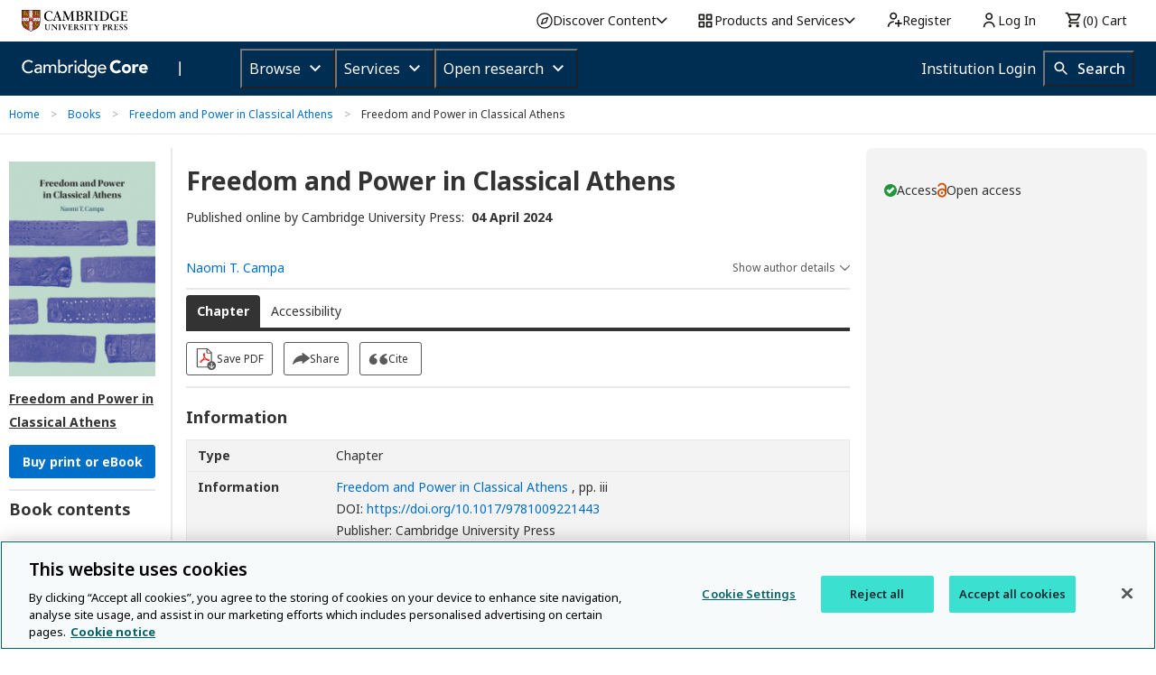

--- FILE ---
content_type: application/javascript; charset=UTF-8
request_url: https://www.cambridge.org/cdn-cgi/challenge-platform/h/b/scripts/jsd/d251aa49a8a3/main.js?
body_size: 8829
content:
window._cf_chl_opt={AKGCx8:'b'};~function(Y6,RN,Rt,RW,Ra,Ro,RU,Rj,Y0,Y1){Y6=n,function(R,Y,YJ,Y5,A,L){for(YJ={R:259,Y:430,A:222,L:304,g:448,y:382,v:413,d:427,Z:250,m:263},Y5=n,A=R();!![];)try{if(L=-parseInt(Y5(YJ.R))/1+parseInt(Y5(YJ.Y))/2+-parseInt(Y5(YJ.A))/3*(parseInt(Y5(YJ.L))/4)+-parseInt(Y5(YJ.g))/5+-parseInt(Y5(YJ.y))/6*(-parseInt(Y5(YJ.v))/7)+-parseInt(Y5(YJ.d))/8*(-parseInt(Y5(YJ.Z))/9)+-parseInt(Y5(YJ.m))/10,Y===L)break;else A.push(A.shift())}catch(g){A.push(A.shift())}}(K,567779),RN=this||self,Rt=RN[Y6(389)],RW=function(Ad,Av,Ay,Ar,AL,Ap,Y7,Y,A,L,g){return Ad={R:274,Y:317,A:298,L:345,g:437,y:228,v:356,d:257},Av={R:408,Y:241,A:236,L:290,g:315,y:408,v:236,d:386,Z:450,m:461,F:374,f:343,b:434,Q:408,s:433,l:414,X:434,G:297,P:306,e:213,V:338,D:252,h:417},Ay={R:265,Y:320},Ar={R:355,Y:320,A:252,L:352,g:438,y:309,v:428,d:352,Z:438,m:364,F:383,f:354,b:410,Q:461,s:452,l:450,X:461,G:386,P:299,e:349,V:297,D:403,h:445,z:342,M:452,N:306,W:461,a:454,O:383,I:461,J:300,x:408,i:346,B:408,c:345,k:424,E:402,o:352,C:438,U:297,j:231,H:449,T:290,S:242,K0:247,K1:452,K2:236,K3:328,K4:461,K5:346,K6:408,K7:216,K8:236,K9:461,KK:355,Kn:297,Ku:338,Kw:461,KR:357,KY:461,KA:213},AL={R:425},Ap={R:398,Y:252},Y7=Y6,Y={'tIzNP':Y7(Ad.R),'fkjLW':function(d,Z){return Z==d},'MteVA':function(d,Z){return d<Z},'UYjzI':Y7(Ad.Y),'CCvyz':function(d,Z){return d+Z},'JjNpY':Y7(Ad.A),'OGeSg':function(y,d){return y(d)},'xfDuB':function(d,Z){return Z==d},'YvuDw':function(d,Z){return d+Z},'MuZBx':function(d,Z){return d>Z},'HzDzt':function(d,Z){return d<<Z},'EOPMN':function(d,Z){return Z&d},'fMHCF':function(d,Z){return d-Z},'LgdYa':function(y,d){return y(d)},'pXmmX':function(d,Z){return Z==d},'yzauL':function(y,d){return y(d)},'FWjBP':Y7(Ad.L),'FaHWp':function(y,d){return y(d)},'gMMAI':function(d,Z){return d-Z},'eWyps':function(y,d){return y(d)},'APixq':function(d,Z){return Z|d},'qwxOa':function(d,Z){return d|Z},'tkIGn':function(d,Z){return d&Z},'ektff':function(d,Z){return d-Z},'xRMxV':function(d,Z){return d|Z},'cVyvE':function(d,Z){return Z==d},'jgNQU':function(y,d){return y(d)},'ZzdQf':function(d,Z){return d==Z},'pGoOF':function(d,Z){return Z!=d},'CPGYi':function(d,Z){return d<Z},'MkRPW':Y7(Ad.g),'YNshn':Y7(Ad.y),'uUKwB':function(d,Z){return Z*d},'zEsPS':function(d,Z){return d!=Z},'JTaOP':function(d,Z){return d!=Z},'ZGikw':function(d,Z){return d+Z}},A=String[Y7(Ad.v)],L={'h':function(y,Y8){return Y8=Y7,Y[Y8(AL.R)](null,y)?'':L.g(y,6,function(d,Y9){return Y9=Y8,Y[Y9(Ap.R)][Y9(Ap.Y)](d)})},'g':function(y,Z,F,YK,Q,s,X,G,P,V,D,z,M,N,W,O,I,J){if(YK=Y7,Y[YK(Ar.R)](null,y))return'';for(s={},X={},G='',P=2,V=3,D=2,z=[],M=0,N=0,W=0;W<y[YK(Ar.Y)];W+=1)if(O=y[YK(Ar.A)](W),Object[YK(Ar.L)][YK(Ar.g)][YK(Ar.y)](s,O)||(s[O]=V++,X[O]=!0),I=Y[YK(Ar.v)](G,O),Object[YK(Ar.d)][YK(Ar.g)][YK(Ar.y)](s,I))G=I;else{if(Object[YK(Ar.L)][YK(Ar.Z)][YK(Ar.y)](X,G)){if(Y[YK(Ar.m)](256,G[YK(Ar.F)](0))){if(YK(Ar.f)!==YK(Ar.b)){for(Q=0;Q<D;M<<=1,Z-1==N?(N=0,z[YK(Ar.Q)](F(M)),M=0):N++,Q++);for(J=G[YK(Ar.F)](0),Q=0;Y[YK(Ar.m)](8,Q);M=Y[YK(Ar.s)](M,1)|Y[YK(Ar.l)](J,1),N==Z-1?(N=0,z[YK(Ar.X)](Y[YK(Ar.G)](F,M)),M=0):N++,J>>=1,Q++);}else return![]}else if(YK(Ar.P)!==YK(Ar.P))y[YK(Ar.e)]>=200&&Y[YK(Ar.V)](A[YK(Ar.e)],300)?F(Y[YK(Ar.D)]):z(Y[YK(Ar.h)](Y[YK(Ar.z)],N[YK(Ar.e)]));else{for(J=1,Q=0;Q<D;M=Y[YK(Ar.M)](M,1)|J,N==Y[YK(Ar.N)](Z,1)?(N=0,z[YK(Ar.W)](Y[YK(Ar.a)](F,M)),M=0):N++,J=0,Q++);for(J=G[YK(Ar.O)](0),Q=0;16>Q;M=Y[YK(Ar.M)](M,1)|J&1,Y[YK(Ar.R)](N,Z-1)?(N=0,z[YK(Ar.I)](Y[YK(Ar.a)](F,M)),M=0):N++,J>>=1,Q++);}P--,Y[YK(Ar.J)](0,P)&&(P=Math[YK(Ar.x)](2,D),D++),delete X[G]}else for(J=s[G],Q=0;Q<D;M=J&1.1|M<<1,N==Z-1?(N=0,z[YK(Ar.Q)](Y[YK(Ar.i)](F,M)),M=0):N++,J>>=1,Q++);G=(P--,0==P&&(P=Math[YK(Ar.B)](2,D),D++),s[I]=V++,String(O))}if(G!==''){if(YK(Ar.c)!==Y[YK(Ar.k)])Y[YK(Ar.G)](Y,YK(Ar.E));else{if(Object[YK(Ar.o)][YK(Ar.C)][YK(Ar.y)](X,G)){if(256>G[YK(Ar.O)](0)){for(Q=0;Y[YK(Ar.U)](Q,D);M<<=1,N==Y[YK(Ar.N)](Z,1)?(N=0,z[YK(Ar.I)](Y[YK(Ar.j)](F,M)),M=0):N++,Q++);for(J=G[YK(Ar.F)](0),Q=0;8>Q;M=M<<1.18|J&1.82,Y[YK(Ar.J)](N,Y[YK(Ar.H)](Z,1))?(N=0,z[YK(Ar.I)](Y[YK(Ar.T)](F,M)),M=0):N++,J>>=1,Q++);}else{for(J=1,Q=0;Q<D;M=Y[YK(Ar.S)](M<<1,J),Z-1==N?(N=0,z[YK(Ar.X)](F(M)),M=0):N++,J=0,Q++);for(J=G[YK(Ar.F)](0),Q=0;16>Q;M=Y[YK(Ar.K0)](Y[YK(Ar.K1)](M,1),Y[YK(Ar.K2)](J,1)),N==Y[YK(Ar.K3)](Z,1)?(N=0,z[YK(Ar.K4)](Y[YK(Ar.K5)](F,M)),M=0):N++,J>>=1,Q++);}P--,P==0&&(P=Math[YK(Ar.K6)](2,D),D++),delete X[G]}else for(J=s[G],Q=0;Q<D;M=Y[YK(Ar.K7)](M<<1.5,Y[YK(Ar.K8)](J,1)),Y[YK(Ar.R)](N,Z-1)?(N=0,z[YK(Ar.K9)](F(M)),M=0):N++,J>>=1,Q++);P--,Y[YK(Ar.KK)](0,P)&&D++}}for(J=2,Q=0;Y[YK(Ar.Kn)](Q,D);M=Y[YK(Ar.M)](M,1)|J&1,Y[YK(Ar.Ku)](N,Z-1)?(N=0,z[YK(Ar.Kw)](Y[YK(Ar.KR)](F,M)),M=0):N++,J>>=1,Q++);for(;;)if(M<<=1,N==Y[YK(Ar.N)](Z,1)){z[YK(Ar.KY)](F(M));break}else N++;return z[YK(Ar.KA)]('')},'j':function(y,Ag,Yn){return Ag={R:383},Yn=Y7,null==y?'':Y[Yn(Ay.R)]('',y)?null:L.i(y[Yn(Ay.Y)],32768,function(d,Yu){return Yu=Yn,y[Yu(Ag.R)](d)})},'i':function(y,Z,F,Yw,Q,s,X,G,P,V,D,z,M,N,W,O,J,I){for(Yw=Y7,Q=[],s=4,X=4,G=3,P=[],z=F(0),M=Z,N=1,V=0;3>V;Q[V]=V,V+=1);for(W=0,O=Math[Yw(Av.R)](2,2),D=1;Y[Yw(Av.Y)](D,O);I=Y[Yw(Av.A)](z,M),M>>=1,0==M&&(M=Z,z=Y[Yw(Av.L)](F,N++)),W|=(Y[Yw(Av.g)](0,I)?1:0)*D,D<<=1);switch(W){case 0:for(W=0,O=Math[Yw(Av.y)](2,8),D=1;D!=O;I=Y[Yw(Av.v)](z,M),M>>=1,M==0&&(M=Z,z=Y[Yw(Av.d)](F,N++)),W|=(0<I?1:0)*D,D<<=1);J=A(W);break;case 1:for(W=0,O=Math[Yw(Av.y)](2,16),D=1;Y[Yw(Av.Y)](D,O);I=Y[Yw(Av.Z)](z,M),M>>=1,0==M&&(M=Z,z=F(N++)),W|=(0<I?1:0)*D,D<<=1);J=A(W);break;case 2:return''}for(V=Q[3]=J,P[Yw(Av.m)](J);;)if(Y[Yw(Av.F)]===Y[Yw(Av.f)])return'o.'+Y;else{if(N>y)return'';for(W=0,O=Math[Yw(Av.y)](2,G),D=1;D!=O;I=z&M,M>>=1,0==M&&(M=Z,z=F(N++)),W|=Y[Yw(Av.b)](0<I?1:0,D),D<<=1);switch(J=W){case 0:for(W=0,O=Math[Yw(Av.Q)](2,8),D=1;Y[Yw(Av.s)](D,O);I=M&z,M>>=1,0==M&&(M=Z,z=F(N++)),W|=(0<I?1:0)*D,D<<=1);Q[X++]=A(W),J=X-1,s--;break;case 1:for(W=0,O=Math[Yw(Av.R)](2,16),D=1;Y[Yw(Av.l)](D,O);I=M&z,M>>=1,0==M&&(M=Z,z=F(N++)),W|=Y[Yw(Av.X)](Y[Yw(Av.G)](0,I)?1:0,D),D<<=1);Q[X++]=A(W),J=Y[Yw(Av.P)](X,1),s--;break;case 2:return P[Yw(Av.e)]('')}if(Y[Yw(Av.V)](0,s)&&(s=Math[Yw(Av.R)](2,G),G++),Q[J])J=Q[J];else if(X===J)J=V+V[Yw(Av.D)](0);else return null;P[Yw(Av.m)](J),Q[X++]=Y[Yw(Av.h)](V,J[Yw(Av.D)](0)),s--,V=J,s==0&&(s=Math[Yw(Av.R)](2,G),G++)}}},g={},g[Y7(Ad.d)]=L.h,g}(),Ra=null,Ro=RE(),RU={},RU[Y6(348)]='o',RU[Y6(255)]='s',RU[Y6(392)]='u',RU[Y6(316)]='z',RU[Y6(253)]='n',RU[Y6(289)]='I',RU[Y6(264)]='b',Rj=RU,RN[Y6(232)]=function(R,Y,A,L,pw,pu,pK,Ys,g,Z,F,Q,s,X,G){if(pw={R:444,Y:336,A:260,L:385,g:370,y:260,v:385,d:307,Z:436,m:404,F:307,f:351,b:218,Q:320,s:371,l:380,X:251,G:244,P:323,e:327},pu={R:336,Y:366,A:332,L:420,g:320,y:303,v:321,d:302,Z:227,m:442,F:443,f:388,b:423,Q:353,s:286,l:402,X:363,G:275,P:227,e:296,V:227,D:296,h:361,z:361,M:447,N:227,W:322,a:341,O:220,I:310,J:262,x:391,i:415,B:257},pK={R:352,Y:438,A:309,L:461},Ys=Y6,g={'FcFjv':Ys(pw.R),'WDMLT':function(P,V){return P===V},'BbVVO':function(P,V){return P<V},'oGAYw':function(P,V){return P(V)},'KJPie':function(P,V){return P+V},'gSkqo':function(P,V,D){return P(V,D)},'mUBQT':function(P,V){return P+V}},null===Y||g[Ys(pw.Y)](void 0,Y))return L;for(Z=RS(Y),R[Ys(pw.A)][Ys(pw.L)]&&(Z=Z[Ys(pw.g)](R[Ys(pw.y)][Ys(pw.v)](Y))),Z=R[Ys(pw.d)][Ys(pw.Z)]&&R[Ys(pw.m)]?R[Ys(pw.F)][Ys(pw.Z)](new R[(Ys(pw.m))](Z)):function(P,YX,M,N,W,O,I,J,V){if(YX=Ys,g[YX(pu.R)](YX(pu.Y),YX(pu.Y))){for(P[YX(pu.A)](),V=0;g[YX(pu.L)](V,P[YX(pu.g)]);P[V]===P[V+1]?P[YX(pu.y)](V+1,1):V+=1);return P}else M=F[YX(pu.v)],N=YX(pu.d)+y[YX(pu.Z)][YX(pu.m)]+YX(pu.F)+M.r+g[YX(pu.f)],W=new R[(YX(pu.b))](),W[YX(pu.Q)](YX(pu.s),N),W[YX(pu.l)]=2500,W[YX(pu.X)]=function(){},O={},O[YX(pu.G)]=Q[YX(pu.P)][YX(pu.G)],O[YX(pu.e)]=s[YX(pu.V)][YX(pu.D)],O[YX(pu.h)]=F[YX(pu.V)][YX(pu.z)],O[YX(pu.M)]=X[YX(pu.N)][YX(pu.W)],O[YX(pu.a)]=G,I=O,J={},J[YX(pu.O)]=Z,J[YX(pu.I)]=I,J[YX(pu.J)]=YX(pu.x),W[YX(pu.i)](P[YX(pu.B)](J))}(Z),F='nAsAaAb'.split('A'),F=F[Ys(pw.f)][Ys(pw.b)](F),Q=0;Q<Z[Ys(pw.Q)];s=Z[Q],X=RT(R,Y,s),g[Ys(pw.s)](F,X)?(G=X==='s'&&!R[Ys(pw.l)](Y[s]),Ys(pw.X)===g[Ys(pw.G)](A,s)?g[Ys(pw.P)](y,g[Ys(pw.e)](A,s),X):G||y(g[Ys(pw.G)](A,s),Y[s])):y(A+s,X),Q++);return L;function y(P,V,Yl){Yl=Ys,Object[Yl(pK.R)][Yl(pK.Y)][Yl(pK.A)](L,V)||(L[V]=[]),L[V][Yl(pK.L)](P)}},Y0=Y6(378)[Y6(214)](';'),Y1=Y0[Y6(351)][Y6(218)](Y0),RN[Y6(240)]=function(R,Y,pp,YG,A,L,g,y,v){for(pp={R:243,Y:320,A:320,L:365,g:292,y:421,v:461,d:379},YG=Y6,A={'WlULF':function(Z,m){return Z===m},'YeXFP':function(Z,m){return Z(m)}},L=Object[YG(pp.R)](Y),g=0;g<L[YG(pp.Y)];g++)if(y=L[g],'f'===y&&(y='N'),R[y]){for(v=0;v<Y[L[g]][YG(pp.A)];A[YG(pp.L)](-1,R[y][YG(pp.g)](Y[L[g]][v]))&&(A[YG(pp.y)](Y1,Y[L[g]][v])||R[y][YG(pp.v)]('o.'+Y[L[g]][v])),v++);}else R[y]=Y[L[g]][YG(pp.d)](function(Z){return'o.'+Z})},Y3();function Y2(pr,YP,A,L,g,y,v,d){A=(pr={R:373,Y:431,A:223,L:394,g:463,y:456,v:375,d:432,Z:313,m:229,F:369,f:384,b:318,Q:419,s:432,l:249},YP=Y6,{'lgXKG':YP(pr.R),'jOAJX':function(Z,m,F,f,b){return Z(m,F,f,b)},'fGaTq':YP(pr.Y)});try{return L=Rt[YP(pr.A)](YP(pr.L)),L[YP(pr.g)]=A[YP(pr.y)],L[YP(pr.v)]='-1',Rt[YP(pr.d)][YP(pr.Z)](L),g=L[YP(pr.m)],y={},y=A[YP(pr.F)](pRIb1,g,g,'',y),y=A[YP(pr.F)](pRIb1,g,g[YP(pr.f)]||g[YP(pr.b)],'n.',y),y=pRIb1(g,L[A[YP(pr.Q)]],'d.',y),Rt[YP(pr.s)][YP(pr.l)](L),v={},v.r=y,v.e=null,v}catch(Z){return d={},d.r={},d.e=Z,d}}function RC(L,g,AE,Yf,y,v,d,Z,m,F,f,b,Q,l){if(AE={R:301,Y:286,A:391,L:393,g:267,y:455,v:411,d:325,Z:321,m:367,F:302,f:227,b:442,Q:443,s:444,l:423,X:353,G:441,P:402,e:363,V:275,D:227,h:296,z:227,M:361,N:227,W:361,a:447,O:322,I:341,J:220,x:310,i:262,B:358,c:415,k:257,E:407,o:380,C:407,U:251,j:367},Yf=Y6,y={'dmcSg':function(s,l){return s===l},'qgTEB':function(s,l){return s+l},'rHQBz':function(s,l){return s(l)},'sRQdV':Yf(AE.R),'nTyAu':Yf(AE.Y),'pNFqk':Yf(AE.A)},!y[Yf(AE.L)](Ri,0))return![];d=(v={},v[Yf(AE.g)]=L,v[Yf(AE.y)]=g,v);try{Yf(AE.v)!==y[Yf(AE.d)]?(Z=RN[Yf(AE.Z)],m=y[Yf(AE.m)](Yf(AE.F)+RN[Yf(AE.f)][Yf(AE.b)]+Yf(AE.Q)+Z.r,Yf(AE.s)),F=new RN[(Yf(AE.l))](),F[Yf(AE.X)](y[Yf(AE.G)],m),F[Yf(AE.P)]=2500,F[Yf(AE.e)]=function(){},f={},f[Yf(AE.V)]=RN[Yf(AE.D)][Yf(AE.V)],f[Yf(AE.h)]=RN[Yf(AE.z)][Yf(AE.h)],f[Yf(AE.M)]=RN[Yf(AE.N)][Yf(AE.W)],f[Yf(AE.a)]=RN[Yf(AE.D)][Yf(AE.O)],f[Yf(AE.I)]=Ro,b=f,Q={},Q[Yf(AE.J)]=d,Q[Yf(AE.x)]=b,Q[Yf(AE.i)]=y[Yf(AE.B)],F[Yf(AE.c)](RW[Yf(AE.k)](Q))):(l=y[Yf(AE.E)]('s',l)&&!X[Yf(AE.o)](G[P]),y[Yf(AE.C)](Yf(AE.U),y[Yf(AE.j)](e,V))?D(h+z,M):l||N(y[Yf(AE.j)](W,a),O[I]))}catch(l){}}function RH(Y,A,AU,Yb,L,g){return AU={R:339,Y:334,A:245,L:237,g:305,y:334,v:352,d:337,Z:309,m:292},Yb=Y6,L={},L[Yb(AU.R)]=function(v,d){return v instanceof d},L[Yb(AU.Y)]=function(v,d){return v<d},L[Yb(AU.A)]=Yb(AU.L),g=L,g[Yb(AU.R)](A,Y[Yb(AU.g)])&&g[Yb(AU.y)](0,Y[Yb(AU.g)][Yb(AU.v)][Yb(AU.d)][Yb(AU.Z)](A)[Yb(AU.m)](g[Yb(AU.A)]))}function Ri(Y,AP,Yr,A,L){return AP={R:381,Y:381,A:406},Yr=Y6,A={},A[Yr(AP.R)]=function(g,v){return g<v},L=A,L[Yr(AP.Y)](Math[Yr(AP.A)](),Y)}function RS(Y,p3,YQ,A,L,g){for(p3={R:239,Y:239,A:370,L:243,g:416},YQ=Y6,A={},A[YQ(p3.R)]=function(v,d){return d!==v},L=A,g=[];L[YQ(p3.Y)](null,Y);g=g[YQ(p3.A)](Object[YQ(p3.L)](Y)),Y=Object[YQ(p3.g)](Y));return g}function Rk(R,Y,AJ,AI,AO,Aa,Yv,A,L,g,y){AJ={R:402,Y:317,A:286,L:302,g:321,y:426,v:227,d:423,Z:353,m:462,F:387,f:401,b:227,Q:442,s:226,l:219,X:363,G:439,P:399,e:359,V:396,D:277,h:224,z:415,M:257,N:254},AI={R:400,Y:314,A:409,L:362},AO={R:270,Y:349,A:281,L:234,g:281,y:298},Aa={R:308},Yv=Y6,A={'sFmfV':Yv(AJ.R),'Tvdsu':function(v,d){return v>=d},'WNIQc':function(v,d){return v(d)},'GzHzJ':Yv(AJ.Y),'Qayvb':function(v,d){return v(d)},'ufGjx':Yv(AJ.A),'VwYxZ':function(v,d){return v+d},'kXcWV':Yv(AJ.L),'ytLqI':function(v){return v()},'YldXP':function(v){return v()}},L=RN[Yv(AJ.g)],console[Yv(AJ.y)](RN[Yv(AJ.v)]),g=new RN[(Yv(AJ.d))](),g[Yv(AJ.Z)](A[Yv(AJ.m)],A[Yv(AJ.F)](A[Yv(AJ.f)],RN[Yv(AJ.b)][Yv(AJ.Q)])+Yv(AJ.s)+L.r),L[Yv(AJ.l)]&&(g[Yv(AJ.R)]=5e3,g[Yv(AJ.X)]=function(Yd){Yd=Yv,Y(A[Yd(Aa.R)])}),g[Yv(AJ.G)]=function(YZ){YZ=Yv,A[YZ(AO.R)](g[YZ(AO.Y)],200)&&g[YZ(AO.Y)]<300?A[YZ(AO.A)](Y,A[YZ(AO.L)]):A[YZ(AO.g)](Y,YZ(AO.y)+g[YZ(AO.Y)])},g[Yv(AJ.P)]=function(Ym){Ym=Yv,Ym(AI.R)===Ym(AI.Y)?Y():A[Ym(AI.A)](Y,Ym(AI.L))},y={'t':A[Yv(AJ.e)](RB),'lhr':Rt[Yv(AJ.V)]&&Rt[Yv(AJ.V)][Yv(AJ.D)]?Rt[Yv(AJ.V)][Yv(AJ.D)]:'','api':L[Yv(AJ.l)]?!![]:![],'c':A[Yv(AJ.h)](RJ),'payload':R},g[Yv(AJ.z)](RW[Yv(AJ.M)](JSON[Yv(AJ.N)](y)))}function Rx(AX,Al,Yp,R,Y,L){if(AX={R:453,Y:395,A:215,L:459,g:458,y:262,v:233,d:258,Z:340,m:317,F:377,f:256,b:287,Q:285},Al={R:266},Yp=Y6,R={'pPZYZ':Yp(AX.R),'yeRxM':function(A){return A()},'kiGyd':function(A,L){return A===L},'pnmsf':Yp(AX.Y),'cpWHh':function(A,L,g){return A(L,g)},'KLwWF':function(A,L){return L*A}},Y=RI(),R[Yp(AX.A)](Y,null)){if(R[Yp(AX.L)]===Yp(AX.g))L={},L[Yp(AX.y)]=R[Yp(AX.v)],L[Yp(AX.d)]=L.r,L[Yp(AX.Z)]=Yp(AX.m),A[Yp(AX.F)][Yp(AX.f)](L,'*');else return}Ra=(Ra&&clearTimeout(Ra),R[Yp(AX.b)](setTimeout,function(YL){YL=Yp,R[YL(Al.R)](RO)},R[Yp(AX.Q)](Y,1e3)))}function RB(Ae,Yg,R){return Ae={R:321,Y:422},Yg=Y6,R=RN[Yg(Ae.R)],Math[Yg(Ae.Y)](+atob(R.t))}function Y4(L,g,px,YI,y,v,d,Z){if(px={R:246,Y:453,A:219,L:317,g:262,y:258,v:340,d:317,Z:377,m:256,F:453,f:258,b:331,Q:350,s:256},YI=Y6,y={},y[YI(px.R)]=YI(px.Y),v=y,!L[YI(px.A)])return;g===YI(px.L)?(d={},d[YI(px.g)]=v[YI(px.R)],d[YI(px.y)]=L.r,d[YI(px.v)]=YI(px.d),RN[YI(px.Z)][YI(px.m)](d,'*')):(Z={},Z[YI(px.g)]=YI(px.F),Z[YI(px.f)]=L.r,Z[YI(px.v)]=YI(px.b),Z[YI(px.Q)]=g,RN[YI(px.Z)][YI(px.s)](Z,'*'))}function RT(R,Y,A,p1,Yq,L,g,y){L=(p1={R:333,Y:248,A:280,L:348,g:440,y:446,v:307,d:269,Z:307,m:279,F:230},Yq=Y6,{'lBKrl':function(Z,m){return Z===m},'YYCOU':function(Z,m){return m==Z},'LNKwg':Yq(p1.R),'EasPY':function(Z,m){return Z===m},'pvzct':function(Z,m,F){return Z(m,F)}});try{g=Y[A]}catch(Z){return'i'}if(null==g)return L[Yq(p1.Y)](void 0,g)?'u':'x';if(L[Yq(p1.A)](Yq(p1.L),typeof g))try{if(L[Yq(p1.A)](L[Yq(p1.g)],typeof g[Yq(p1.y)]))return g[Yq(p1.y)](function(){}),'p'}catch(m){}return R[Yq(p1.v)][Yq(p1.d)](g)?'a':g===R[Yq(p1.Z)]?'D':L[Yq(p1.m)](!0,g)?'T':L[Yq(p1.m)](!1,g)?'F':(y=typeof g,L[Yq(p1.A)](L[Yq(p1.g)],y)?L[Yq(p1.F)](RH,R,g)?'N':'f':Rj[y]||'?')}function RI(AF,YA,R,Y){return AF={R:321,Y:253},YA=Y6,R=RN[YA(AF.R)],!R?null:(Y=R.i,typeof Y!==YA(AF.Y)||Y<30)?null:Y}function K(pi){return pi='AMGyM,/cdn-cgi/challenge-platform/h/,splice,8efocYs,Function,fMHCF,Array,sFmfV,call,chctx,jRUQG,TnxQB,appendChild,MXrOz,CPGYi,symbol,success,navigator,hTJdY,length,__CF$cv$params,aUjz8,gSkqo,OfCFi,sRQdV,WrKAA,mUBQT,ektff,randomUUID,now,error,sort,function,gjWwN,Vosbc,WDMLT,toString,cVyvE,KhJUd,event,JBxy9,JjNpY,YNshn,GoUli,blxCO,yzauL,aqCfv,object,status,detail,includes,prototype,open,RopTL,xfDuB,fromCharCode,jgNQU,pNFqk,ytLqI,sAnFc,LRmiB4,xhr-error,ontimeout,MuZBx,WlULF,pnVaP,qgTEB,readyState,jOAJX,concat,oGAYw,LlxSG,display: none,MkRPW,tabIndex,rXqdo,parent,_cf_chl_opt;JJgc4;PJAn2;kJOnV9;IWJi4;OHeaY1;DqMg0;FKmRv9;LpvFx1;cAdz2;PqBHf2;nFZCC5;ddwW5;pRIb1;rxvNi8;RrrrA2;erHi9,map,isNaN,rVnCw,12aLsykR,charCodeAt,clientInformation,getOwnPropertyNames,OGeSg,VwYxZ,FcFjv,document,rhSuS,jsd,undefined,rHQBz,iframe,nLaFA,location,DPqyV,tIzNP,onerror,HoeHm,kXcWV,timeout,UYjzI,Set,aKxNd,random,dmcSg,pow,Qayvb,MCJFs,FCNdW,CMOlL,3925397XzKNlz,JTaOP,send,getPrototypeOf,ZGikw,loading,fGaTq,BbVVO,YeXFP,floor,XMLHttpRequest,FWjBP,fkjLW,log,4726504RJpiDN,YvuDw,jIMui,555412sBNaRt,contentDocument,body,zEsPS,uUKwB,ljYhd,from,Utgtc,hasOwnProperty,onload,LNKwg,nTyAu,AKGCx8,/b/ov1/0.3090802944012983:1769574161:f1cTFQMyUR3RCCuH06TZSh3vWzCteJfP5_JprvjR0-0/,/invisible/jsd,CCvyz,catch,pkLOA2,2376035opiyQv,gMMAI,EOPMN,DOMContentLoaded,HzDzt,cloudflare-invisible,LgdYa,TYlZ6,lgXKG,SwgRl,JRmGK,pnmsf,RmAeO,push,ufGjx,style,join,split,kiGyd,xRMxV,cuNcT,bind,api,errorInfoObject,EyuiQ,413751pFDHEb,createElement,YldXP,kfNET,/jsd/oneshot/d251aa49a8a3/0.3090802944012983:1769574161:f1cTFQMyUR3RCCuH06TZSh3vWzCteJfP5_JprvjR0-0/,_cf_chl_opt,NXayQ,contentWindow,pvzct,FaHWp,pRIb1,pPZYZ,GzHzJ,xMKmB,tkIGn,[native code],cIeJT,LEanu,rxvNi8,pGoOF,APixq,keys,KJPie,yCipv,dKlgi,qwxOa,lBKrl,removeChild,9NRMtoC,d.cookie,charAt,number,stringify,string,postMessage,hCZGXoEX,sid,124611fVuLmk,Object,onreadystatechange,source,5466300krAFxG,boolean,ZzdQf,yeRxM,AdeF3,addEventListener,isArray,Tvdsu,MuvGI,BqStR,error on cf_chl_props,46sF2uazpBrJEc+QZwb5xICfY-81OiLNRWMGmo3UdHhy7Tvq9$XSA0nekDVljKtPg,CnwA5,qAbwH,href,XsQNT,EasPY,YYCOU,WNIQc,ppMgt,KYMye,VCWfb,KLwWF,POST,cpWHh,jGvvL,bigint,eWyps,NuJEd,indexOf,zYpqh,ALhVA,dIlZY,SSTpq3,MteVA,http-code:,MObnQ,pXmmX'.split(','),K=function(){return pi},K()}function Rc(AD,Yy,Y,A,L,g,y){return AD={R:360,Y:422,A:330,L:360},Yy=Y6,Y={},Y[Yy(AD.R)]=function(v,d){return v-d},A=Y,L=3600,g=RB(),y=Math[Yy(AD.Y)](Date[Yy(AD.A)]()/1e3),A[Yy(AD.L)](y,g)>L?![]:!![]}function RJ(){return RI()!==null}function RE(Ax,YF){return Ax={R:329},YF=Y6,crypto&&crypto[YF(Ax.R)]?crypto[YF(Ax.R)]():''}function RO(R,Am,AZ,YY,Y){Am={R:273},AZ={R:333},YY=Y6,Y=Y2(),Rk(Y.r,function(A,YR){YR=n,typeof R===YR(AZ.R)&&R(A),Rx()}),Y.e&&RC(YY(Am.R),Y.e)}function Y3(pJ,pI,pa,pW,Ye,R,Y,A,L,g){if(pJ={R:435,Y:217,A:418,L:311,g:451,y:321,v:368,d:278,Z:221,m:271,F:335,f:283,b:461,Q:383,s:293,l:294,X:461,G:272,P:268,e:460,V:261,D:261},pI={R:457,Y:238,A:368,L:418,g:261,y:376},pa={R:457,Y:324,A:319,L:332,g:320,y:303},pW={R:347,Y:312,A:326,L:352,g:438,y:309,v:282,d:383,Z:397,m:390,F:461,f:405,b:235,Q:461,s:429,l:344,X:412,G:288,P:461,e:383,V:225,D:390,h:408,z:295,M:412},Ye=Y6,R={'zYpqh':function(v,d){return v>d},'qAbwH':function(y,v){return y(v)},'LlxSG':function(v,d){return v&d},'NuJEd':function(v,d){return d|v},'VCWfb':function(v,d){return v<<d},'KYMye':function(v,d){return v==d},'aqCfv':function(v,d){return v!==d},'TnxQB':Ye(pJ.R),'SwgRl':function(y){return y()},'hTJdY':Ye(pJ.Y),'Vosbc':function(v,d){return v<d},'ALhVA':function(v,d){return v==d},'BqStR':function(y,v){return y(v)},'cIeJT':function(v,d){return v!==d},'rXqdo':function(y){return y()},'XsQNT':Ye(pJ.A),'MuvGI':Ye(pJ.L),'RmAeO':Ye(pJ.g)},Y=RN[Ye(pJ.y)],!Y)return;if(!Rc())return;if(A=![],L=function(pN,ph,pV,YV,v){if(pN={R:283},ph={R:284},pV={R:372},YV=Ye,!A){if(A=!![],!R[YV(pa.R)](Rc)){if(YV(pa.Y)!==R[YV(pa.A)])return;else{for(v[YV(pa.L)](),v=0;v<d[YV(pa.g)];Z[v]===m[v+1]?F[YV(pa.y)](v+1,1):v+=1);return f}}RO(function(v,pz,pD,pe,pX,Ya,d){if(pz={R:283},pD={R:291},pe={R:276},pX={R:293},Ya=YV,d={'ppMgt':function(Z,m,YD){return YD=n,R[YD(pX.R)](Z,m)},'DPqyV':function(Z,m){return Z<m},'rhSuS':function(Z,m){return Z-m},'aKxNd':function(Z,m,Yh){return Yh=n,R[Yh(pe.R)](Z,m)},'xMKmB':function(Z,m,Yz){return Yz=n,R[Yz(pV.R)](Z,m)},'jIMui':function(Z,m,YM){return YM=n,R[YM(pD.R)](Z,m)},'GoUli':function(Z,m,YN){return YN=n,R[YN(ph.R)](Z,m)},'CMOlL':function(Z,m,Yt){return Yt=n,R[Yt(pz.R)](Z,m)},'jGvvL':function(Z,m){return Z-m},'kfNET':function(Z,m,YW){return YW=n,R[YW(pN.R)](Z,m)},'dIlZY':function(Z,m){return Z<<m}},R[Ya(pW.R)](R[Ya(pW.Y)],Ya(pW.A)))Y4(Y,v);else{if(KE[Ya(pW.L)][Ya(pW.g)][Ya(pW.y)](Ko,KC)){if(d[Ya(pW.v)](256,ub[Ya(pW.d)](0))){for(wh=0;d[Ya(pW.Z)](wz,wM);wt<<=1,wW==d[Ya(pW.m)](wa,1)?(wO=0,wI[Ya(pW.F)](d[Ya(pW.f)](wJ,wx)),wi=0):wB++,wN++);for(wc=wk[Ya(pW.d)](0),wE=0;8>wo;wU=wj<<1.78|d[Ya(pW.b)](wH,1),wT==wS-1?(R0=0,R1[Ya(pW.Q)](R2(R3)),R4=0):R5++,R6>>=1,wC++);}else{for(R7=1,R8=0;R9<RK;Ru=d[Ya(pW.s)](d[Ya(pW.l)](Rw,1),RR),d[Ya(pW.X)](RY,d[Ya(pW.G)](RA,1))?(Rp=0,RL[Ya(pW.P)](Rr(Rg)),Ry=0):Rv++,Rd=0,Rn++);for(RZ=Rm[Ya(pW.e)](0),RF=0;16>Rf;Rq=Rs&1.95|RQ<<1.67,d[Ya(pW.V)](Rl,d[Ya(pW.D)](RX,1))?(RG=0,RP[Ya(pW.F)](Re(RV)),RD=0):Rh++,Rz>>=1,Rb++);}ws--,wl==0&&(wX=wG[Ya(pW.h)](2,wP),we++),delete wV[wD]}else for(u6=u7[u8],u9=0;uK<un;uw=d[Ya(pW.z)](uR,1)|uY&1,uA==up-1?(uL=0,ur[Ya(pW.P)](ug(uy)),uv=0):ud++,uZ>>=1,uu++);um--,d[Ya(pW.M)](0,uF)&&uf++}})}},Rt[Ye(pJ.v)]!==R[Ye(pJ.d)]){if(Ye(pJ.Z)===R[Ye(pJ.m)]){for(c=1,k=0;R[Ye(pJ.F)](E,o);U=H|j<<1.37,R[Ye(pJ.f)](T,S-1)?(K0=0,K1[Ye(pJ.b)](K2(K3)),K4=0):K5++,K6=0,C++);for(K7=K8[Ye(pJ.Q)](0),K9=0;R[Ye(pJ.s)](16,KK);Ku=Kw<<1|KR&1.33,R[Ye(pJ.l)](KY,KA-1)?(Kp=0,KL[Ye(pJ.X)](R[Ye(pJ.G)](Kr,Kg)),Ky=0):Kv++,Kd>>=1,Kn++);}else L()}else RN[Ye(pJ.P)]?Rt[Ye(pJ.P)](R[Ye(pJ.e)],L):(g=Rt[Ye(pJ.V)]||function(){},Rt[Ye(pJ.D)]=function(YO){YO=Ye,R[YO(pI.R)](g),R[YO(pI.Y)](Rt[YO(pI.A)],YO(pI.L))&&(Rt[YO(pI.g)]=g,R[YO(pI.y)](L))})}function n(u,w,R,Y){return u=u-213,R=K(),Y=R[u],Y}}()

--- FILE ---
content_type: image/svg+xml
request_url: https://www.cambridge.org/core/page-component/img/pdf-download-icon.c7fb40c.svg
body_size: 1408
content:
<?xml version="1.0" encoding="UTF-8"?>
<svg width="34px" height="34px" viewBox="0 0 34 34" version="1.1" xmlns="http://www.w3.org/2000/svg" xmlns:xlink="http://www.w3.org/1999/xlink">
    <!-- Generator: sketchtool 64 (101010) - https://sketch.com -->
    <title>23EE6DDE-B48E-45C2-81DA-D31766DE9FB7</title>
    <desc>Created with sketchtool.</desc>
    <g id="Stylesheet" stroke="none" stroke-width="1" fill="none" fill-rule="evenodd">
        <g transform="translate(-1086.000000, -796.000000)" id="BUTTONS">
            <g transform="translate(100.000000, 597.000000)">
                <g id="PDF-icon" transform="translate(987.000000, 200.000000)">
                    <circle id="Oval" stroke="#595959" cx="16" cy="16" r="16"></circle>
                    <path d="M18.0083806,16.8785719 C17.5924391,16.4181996 17.1983893,15.9139823 16.8262311,15.45361 C16.6510979,15.2343851 16.4978563,15.0370827 16.3446147,14.8397803 L16.322723,14.8178578 C16.5416396,14.1821056 16.6729895,13.6340434 16.7167729,13.2394385 C16.7824478,12.231004 16.6729895,11.5733293 16.3665063,11.244492 C16.1694814,11.0252671 15.8411066,10.9375771 15.5565151,11.0471895 C15.3375985,11.112957 15.0748986,11.3102594 14.8997654,11.7925542 C14.6589571,12.5379189 14.7684154,13.8313458 15.4689484,14.9274703 C15.1624652,15.7166799 14.7465238,16.6374245 14.2649073,17.5143241 C13.3673494,17.821239 12.6668164,18.2377663 12.1414166,18.7419835 C11.4627753,19.3996582 11.2000754,20.0354104 11.3971003,20.5177052 C11.5065586,20.8026976 11.7911501,21 12.1414166,21 C12.3822249,21 12.6449247,20.91231 12.885733,20.7588526 C13.520591,20.3423253 14.3524739,18.9612084 14.7903071,18.1719988 C15.7097567,17.8870064 16.6073146,17.777394 17.0670394,17.733549 C17.2859559,17.7116265 17.4829808,17.689704 17.6800057,17.689704 C18.489997,18.5446811 19.1467467,18.9831309 19.7597131,19.0927434 C19.8910631,19.1146659 20.0005213,19.1365884 20.1318713,19.1365884 C20.6353794,19.1365884 21.0294292,18.9392859 21.2264541,18.6104486 C21.3796957,18.3693012 21.357804,18.0623863 21.2264541,17.7993165 C20.8980793,17.2074092 19.8691714,16.9004944 18.3586471,16.9004944 C18.2272972,16.8785719 18.1178389,16.8785719 18.0083806,16.8785719 Z M12.4697915,20.1011779 C12.3603332,20.1888679 12.2289833,20.2327129 12.1414166,20.2327129 C12.119525,20.2327129 12.119525,20.2327129 12.0976333,20.2327129 C12.0757417,20.1669454 12.1414166,19.8161855 12.6668164,19.3119683 C12.9076246,19.0708209 13.2359995,18.851596 13.6081576,18.6323711 C13.1484328,19.3996582 12.7105997,19.9477205 12.4697915,20.1011779 Z M15.62219,12.0337016 C15.687865,11.8583217 15.75354,11.7925542 15.7973233,11.7706317 C15.7973233,11.7706317 15.7973233,11.7706317 15.7973233,11.7706317 C15.8411066,11.8144767 16.0162398,12.0775466 15.9286732,13.1736711 C15.9067816,13.3709735 15.8629982,13.6121209 15.7973233,13.8971132 C15.5346234,13.2394385 15.4689484,12.5159964 15.62219,12.0337016 Z M17.0013644,16.9443394 C16.5854229,16.9881843 15.9724565,17.0539518 15.2719235,17.2293317 C15.5346234,16.6812695 15.7973233,16.1551297 15.9943482,15.6509124 C16.0600232,15.7386024 16.1475898,15.8262924 16.2132648,15.9359048 C16.454073,16.2428197 16.7386645,16.615502 17.0451477,16.9443394 L17.0013644,16.9443394 Z M20.5478127,18.1500763 C20.5697044,18.1719988 20.5697044,18.1719988 20.5478127,18.1939213 C20.5259211,18.2596888 20.3726795,18.3473787 20.1099796,18.3473787 C20.0443046,18.3473787 19.956738,18.3473787 19.8910631,18.3254562 C19.5845799,18.2596888 19.2124217,18.0404639 18.7745886,17.6677815 C19.956738,17.7116265 20.4383545,17.9966189 20.5478127,18.1500763 Z" id="Shape" fill="#595959" fill-rule="nonzero"></path>
                    <path d="M19.3127367,6 L9.12452652,6 C8.49479167,6 8,6.48888889 8,7.11111111 L8,24.8888889 C8,25.5111111 8.5172822,26 9.12452652,26 L22.7088068,26 C23.3385417,26 23.8333333,25.4888889 23.8333333,24.8888889 L23.8333333,10.4666667 L19.3127367,6 Z M19.3127367,7.57777778 L22.2365057,10.4666667 L19.3127367,10.4666667 L19.3127367,7.57777778 Z M9.12452652,24.8888889 L9.12452652,7.11111111 L18.1657197,7.11111111 L18.1657197,10.4666667 C18.1657197,11.0888889 18.6605114,11.5777778 19.2902462,11.5777778 L22.6863163,11.5777778 L22.7088068,24.8888889 L9.12452652,24.8888889 Z" id="Shape" fill="#595959" fill-rule="nonzero"></path>
                </g>
            </g>
        </g>
    </g>
</svg>